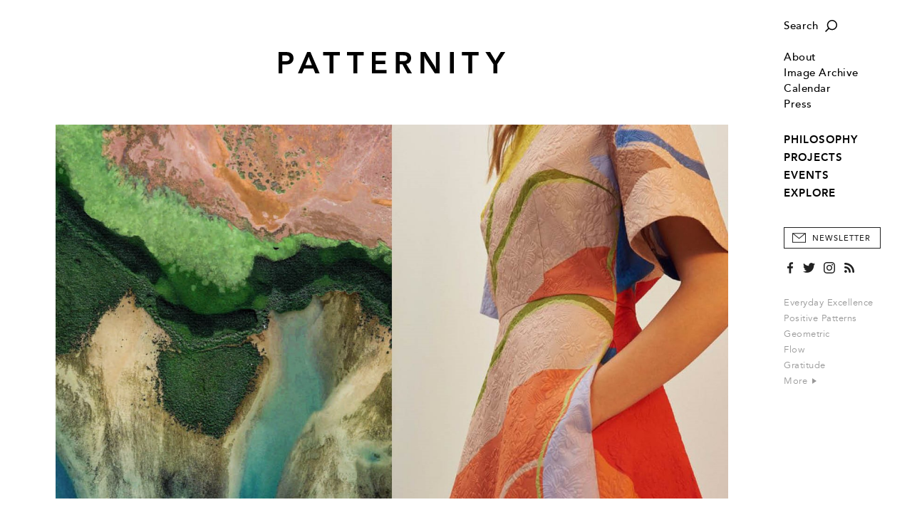

--- FILE ---
content_type: text/html; charset=utf-8
request_url: https://patternity.org/explore/index/travelling-along-pastel-contours/?parent=search_research&pointer=0
body_size: 6698
content:

<!DOCTYPE html>
<html xmlns="http://www.w3.org/1999/xhtml" lang="en-GB">
	<head>
		<title>PATTERNITY</title>
		<meta http-equiv="X-UA-Compatible" content="IE=edge"/>
		<meta name="format-detection" content="telephone=no"/>
		<meta name="viewport" content="width=device-width, initial-scale=1, shrink-to-fit=no">
		
		<!-- Search Engines -->
		<meta name="title" content="Travelling Along Pastel Contours" />
		<meta name="description" content="Since 2009 our pattern research has connected the mundane and the magnificent. Having evolved from an image archive to a full design studio, research platform and events organisation we still use simple pattern serendipity to spark inspiration and understanding of the world around us. Explore more..." />
		<meta name="keywords" content="Pattern Pairing,Landscape,Contour,Fashion + Beauty,Explore Interconnectivity,Pastel,Ripple,Pattern Inspiration" />
		
		<!-- Twitter -->
		<meta name="twitter:card" content="summary" />
		<meta name="twitter:title" content="Travelling Along Pastel Contours" />
		<meta name="twitter:description" content="Since 2009 our pattern research has connected the mundane and the magnificent. Having evolved from an image archive to a full design studio, research platform and events organisation we still use..." />
		
		<!-- Open Graph (Facebook, etc.) -->
		<meta property="og:title" content="Travelling Along Pastel Contours" />
		<meta property="og:type" content="article" />
		<meta property="og:url" content="https://patternity.org/explore/index/travelling-along-pastel-contours/?parent=search_research&amp;pointer=0" />
		<meta property="og:image" content="https://patternity.org/aa5ab525-a955-42d7-9c13-32a797942c86/image/PATTERNITY-pattern pairing-12.jpg" />
		<meta property="og:image:width" content="1440" />
		<meta property="og:image:height" content="800" />
		<meta property="og:description" content="Since 2009 our pattern research has connected the mundane and the magnificent. Having evolved from an image archive to a full design studio, research platform and events organisation we still use simple pattern serendipity to spark inspiration and understanding of the world around us. Explore more..." /> 
		
		<base href="https://patternity.org/"/>
		<script> var _baseHref='https://patternity.org/'; </script>
		<link rel="stylesheet" href="css/style.4.css?4"/>
		<link rel="canonical" href="https://patternity.org/explore/index/travelling-along-pastel-contours/" />	
		<script src="js/script.2.js?4"></script>
		
		<!-- Icon -->
		<link rel="icon" href="img/PatternityFavicon.svg"/>
		<link rel="mask-icon" href="img/PatternityFavicon.svg" color="#000000"/>
		<link rel="apple-touch-icon" href="img/apple-touch-icon.png"/>
		<meta name="theme-color" content="#ffffff"/>
		
		<!-- Global site tag (gtag.js) - Google Analytics -->
		<script async src="https://www.googletagmanager.com/gtag/js?id=UA-12728984-3"></script>
		<script>
		  window.dataLayer = window.dataLayer || [];
		  function gtag(){dataLayer.push(arguments);}
		  gtag('js', new Date());

		  gtag('config', 'UA-12728984-3');
		</script>
		
	</head>
	<body>
		<pre><span class="arrow"></span></pre>
		<div id="style"></div>
		<script> updateUI(); </script>
		<div class="search-box" id="searchBox">
			<form method="get" action="search/">
				<input type="text" name="q" onclick="Combo(this,event)" onkeyup="Combo(this,event,getOptions)" onblur="Combo(this); hideSearch();" autocomplete="off" placeholder="Type in your search term..."/>
				<button type="submit" onmousedown="this.form.submit();"></button>
			</form>
		</div>
		<a href="javascript:" onclick="showMenu()" id="menuButton" class="hamburger img"></a>
		<pre><a href="javascript:" class="hamburger img hover" style="position:relative"></a></pre>
		<a href="javascript:" onclick="showSearch()"id="searchButton" class="search-button img"></a>
		<pre><a href="javascript:" class="search-button img hover" style="position:relative"></a></pre>
		<div class="menu" id="menu" onmouseover="if(this.className.match(/open/gi)){ this.className='menu open'; }else{ this.className='menu'; }">
			<div class="margin">
				<div class="section search-section">
					<a href="javascript:" onclick="showSearch()" class="search img">Search</a>
					<pre><a href="javascript:" class="search img hover">Search</a></pre>
				</div>
				<div class="section">
					
						<!--<div class="login-section"><a href="account/">Login</a></div>-->
					
					<div class="item "><a href="about/">About</a></div>
					<div class="item "><a href="image-archive/">Image Archive</a></div>
					<div class="item "><a href="calendar/">Calendar</a></div>
					<!--<div><a href="https://patternityshop.org/" target="_new_shop">Shop</a></div>-->
					<div class="item "><a href="press/">Press</a></div>
					
				</div>
				<div class="section">
					<!--<span>Explore Our:</span>-->
					<div class="sections">
						
							<div class="item "><a href="./philosophy/">PHILOSOPHY</a></div>
						
							<div class="item "><a href="./projects/">PROJECTS</a></div>
						
							<div class="item "><a href="./events/">EVENTS</a></div>
						
							<div class="item "><a href="./explore/">EXPLORE</a></div>
						
					</div>
				</div>
				<button type="button" class="newsletter" onclick="showSubscribePopup()">Newsletter</button>
				<pre><button type="button" class="newsletter hover">Newsletter</button></pre>
				<div class="social">
					<a href="https://www.facebook.com/PATTERNITY" target="_new_facebook" class="facebook"></a>
					<pre><a href="https://www.facebook.com/PATTERNITY" target="_new_facebook" class="facebook hover"></a></pre>
					<a href="https://twitter.com/PATTERNITWEET" target="_new_twitter" class="twitter"></a>
					<pre><a href="https://twitter.com/PATTERNITWEET" target="_new_twitter" class="twitter hover"></a></pre>
					<a href="https://instagram.com/patternity" target="_new_instagram" class="instagram"></a>
					<pre><a href="https://instagram.com/patternity" target="_new_instagram" class="instagram hover"></a></pre>
					<a href="rss/" class="rss"></a>
					<pre><a href="rss/" class="rss hover"></a></pre>
				</div>
				<div class="section tags">
					
						<a href="search/?q=Everyday%20Excellence">Everyday Excellence</a><br/>
					
						<a href="search/?q=Positive%20Patterns">Positive Patterns</a><br/>
					
						<a href="search/?q=Geometric">Geometric</a><br/>
					
						<a href="search/?q=Flow">Flow</a><br/>
					
						<a href="search/?q=Gratitude">Gratitude</a><br/>
					
					<a href="keywords/">More&nbsp;<span class="arrow-graphic"></span></a>
				</div>
				<div class="copyright">
					<span>Copyright &copy; Patternity 2026</span><br/>
					<!--<a href="terms/">Terms and Conditions</a> &nbsp;|&nbsp; <a href="privacy/">Privacy Policy</a><br/>-->
					Site designed by <a href="http://www.atworkportfolio.co.uk" target="_new_atworkportfolio">Atwork</a>
				</div>
			</div>
		</div>
		<div class="page">
			<div class="head" id="head">
				<a href="javascript:" onclick="showMenu()" class="hamburger-mobile img"></a>
				<pre><a href="javascript:" class="hamburger-mobile img hover" style="position:relative"></a></pre>
				<a href="./" class="logo img"></a>
				<a href="javascript:" onclick="showSearch()" class="search-button-mobile img"></a>
				<pre><a href="javascript:" class="search-button-mobile img hover" style="position:relative"></a></pre>
			</div>
<div class="body Editorial">
	<div class="Image large"><div class="centred"><img src="aa5ab525-a955-42d7-9c13-32a797942c86/image/PATTERNITY-pattern%20pairing-12.jpg?width=1440&max-width=1440&max-height=801"/></div></div><div class="Type">PATTERN PAIRING</div><div class="Heading"><h1>Travelling Along Pastel Contours</h1></div><div class="Text p">Since 2009 our pattern research has connected the mundane and the magnificent. Having evolved from an image archive to a full design studio, research platform and events organisation we still use simple pattern serendipity to spark inspiration and understanding of the world around us. Explore more <a href="search/?q=Pattern+Pairing">pattern pairings</a><br><br>Photo: Worldly Art by Digital Globe/Google and Body Contours by Suno Spring 2017 Ready-to-Wear</div>
			
			<div class="navigation-container">
				<table cellpadding="0" cellspacing="0" class="navigation">
					<tr>
						<td class="share"><script type="text/javascript" src="//s7.addthis.com/js/300/addthis_widget.js#pubid=ra-5572ebfb4cc257a4" async="async"></script>
<a class="addthis_button_compact"><span>+ SHARE&nbsp;</span></a>
</td>
						<td class="keywords keywords-main">
							
								<label>Related Keywords:</label>
								<span><a href="search/?q=Pattern%20Pairing">Pattern Pairing</a>,</span> <span><a href="search/?q=Landscape">Landscape</a>,</span> <span><a href="search/?q=Contour">Contour</a>,</span> <span><a href="search/?q=Fashion%20%2b%20Beauty">Fashion + Beauty</a>,</span> <span><a href="search/?q=Explore%20Interconnectivity">Explore Interconnectivity</a>,</span> <span><a href="search/?q=Pastel">Pastel</a></span> 
						</td>
						
					</tr>
					
						<tr class="keywords-alt">
							<td colspan="2" class="keywords">
								<label>Related Keywords:</label>
							</td>
						</tr>
						<tr class="keywords-alt">
							<td colspan="2" class="keywords">
								<a href="search/?q=Pattern%20Pairing">Pattern Pairing</a>,&nbsp;<a href="search/?q=Landscape">Landscape</a>,&nbsp;<a href="search/?q=Contour">Contour</a>,&nbsp;<a href="search/?q=Fashion%20%2b%20Beauty">Fashion + Beauty</a>,&nbsp;<a href="search/?q=Explore%20Interconnectivity">Explore Interconnectivity</a>,&nbsp;<a href="search/?q=Pastel">Pastel</a>
							</td>
						</tr>
					
				</table>
			</div>
			<div class="clear"></div>
			
			
			<div class="related">
				<div class="divider"><label>Related</label></div>
				<div class="shortcuts">
					
							<div class="shortcut">
								<a href="./projects/explore-our-studio-projects/be-great-be-grateful-a-journal-for-positive-living-with-penguin/"  class="image img" style="background-image:url('https://patternity.org/69f7a97a-57ec-4031-bf32-4bc41dc2319e/image/patternity_29094200_405595216531092_4932486295520804864_n.jpg?width=323&height=323')"><img src="img/1-1.png"/></a>
								<div class="heading"><a href="./projects/explore-our-studio-projects/be-great-be-grateful-a-journal-for-positive-living-with-penguin/" >Be Great Be Grateful: A Journal...</a></div>
							</div>
							
							<div class="shortcut">
								<a href="./projects/explore-our-studio-projects/conscious-pattern-an-ethical-knitwear-collection-with-chinti-parker/"  class="image img" style="background-image:url('https://patternity.org/65e90122-9d30-42a5-9d79-5c56a01656f2/image/PATTERNITY_Conscious-pattern-collection-cover.jpg?width=323&height=323')"><img src="img/1-1.png"/></a>
								<div class="heading"><a href="./projects/explore-our-studio-projects/conscious-pattern-an-ethical-knitwear-collection-with-chinti-parker/" >Conscious Pattern: An Ethical...</a></div>
							</div>
							<span class="clear-2"></span>
							<div class="shortcut">
								<a href="./projects/explore-our-studio-projects/streetshapes-hoisery-collection-installation-for-selfridges/"  class="image img" style="background-image:url('https://patternity.org/84fb3472-b93e-4987-82ac-27d45a0429bd/image/PATTERNITY_Street-shapes-cover.jpg?width=323&height=323')"><img src="img/1-1.png"/></a>
								<div class="heading"><a href="./projects/explore-our-studio-projects/streetshapes-hoisery-collection-installation-for-selfridges/" >Streetshapes: Hoisery Collection +...</a></div>
							</div>
							
							<div class="shortcut">
								<a href="./explore/index/appreciating-natures-growth-with-a-workshop-at-ace-hotel/"  class="image img" style="background-image:url('https://patternity.org/0692d040-a5ee-48f8-b62c-0a35f2e2d33f/image/PATTERNITY__MG_2634.jpg?width=323&height=323')"><img src="img/1-1.png"/></a>
								<div class="heading"><a href="./explore/index/appreciating-natures-growth-with-a-workshop-at-ace-hotel/" >Appreciating Nature&#39;s Growth with...</a></div>
							</div>
							<span class="clear-2"></span>
				</div>
			</div>
			
	<script> 
	
		postLoad();
		Index.loadImages();
		
	</script>
</div>
			<div class="foot">
				<div>
					<a href="./" class="logo"></a>
					<div class="contact">
						<a href="mailto:studio@patternity.org">studio@patternity.org</a><br/>
						<span>&nbsp;</span>
					</div>
					<div class="session" style="visibility:hidden">
						
							<a href="account/">Login</a><br/>
							<a class="disabled">My Account</a>
						
					</div>
					<button class="newsletter" onclick="showSubscribePopup()">Sign Up to Newsletter</button>
					<pre><button class="newsletter hover">Sign Up to Newsletter</button></pre>
				</div>
				<div class="clear"></div>
				<div>
					<div class="copyright">
						Copyright &copy; Patternity 2026 &nbsp;|&nbsp; <!--<a href="terms/">Terms and Conditions</a> &nbsp;|&nbsp; <a href="privacy/">Privacy Policy</a> &nbsp;|&nbsp; -->Site designed by <a href="http://www.atworkportfolio.co.uk" target="_new_atworkportfolio">Atwork</a>
					</div>
					<div class="social">
						<a href="https://www.facebook.com/PATTERNITY" target="_new_facebook" class="facebook"></a>
						<pre><a href="https://www.facebook.com/PATTERNITY" target="_new_facebook" class="facebook hover"></a></pre>
						<a href="https://twitter.com/PATTERNITWEET" target="_new_twitter" class="twitter"></a>
						<pre><a href="https://twitter.com/PATTERNITWEET" target="_new_twitter" class="twitter hover"></a></pre>
						<a href="https://instagram.com/patternity" target="_new_instagram" class="instagram"></a>
						<pre><a href="https://instagram.com/patternity" target="_new_instagram" class="instagram hover"></a></pre>
						<a href="rss/" class="rss"></a>
						<pre><a href="rss/" class="rss hover"></a></pre>
					</div>
				</div>
				<div class="clear"></div>
			</div>
			
		</div>
		<div onclick="hideMenu()" class="menu-close" id="close"></div>
		
		<style>
			
			.subscribe-popup{
			
				position:fixed;
				top:0px;
				left:0px;
				width:100%;
				height:100%;
				background-color:rgba(255,255,255,0.9);
				z-index:9;
				display:none;
				box-sizing:border-box;
				
			}
			
			.subscribe-popup-centre{
			
				display:table-cell;
				text-align:center;
				vertical-align:middle;
				padding:18px;
			
			}
			
			.subscribe-popup-dialog{
			
				display:inline-table;
				width:100%;
				min-height:508px;
				max-width:750px;
				box-sizing:border-box;
				background-color:#fff;
				box-shadow:2px 2px 6px 0px rgba(0,0,0,0.1);
				position:relative;
			
			}
			
			.subscribe-popup-image{
			
				display:table-cell;
				width:50%;
				background-position:center center;
				background-size:cover;
			
			}
			
			.subscribe-popup-text{
			
				display:table-cell;
				vertical-align:top;
				box-sizing:border-box;
				padding:46px 22px 0px 28px;
				text-align:left;
				
			}
			
			.subscribe-popup-text h2{ margin-bottom:25px; }
			
			.subscribe-popup-text h2,.subscribe-popup-text h2 div{
			
				font-family:'Avenir Heavy',sans-serif;
				font-size:15pt;
				letter-spacing:1px;
				line-height:24px;
				
			}
			
			.subscribe-popup input[type=text]{
			
				margin-bottom:25px;
				border:1px solid #999;
				width:100%;
				box-sizing:border-box;
				color:#000;
				height:40px;
				padding:1px 12px 0px 12px;
				font-family:'Avenir Book',sans-serif;
				letter-spacing:0.02em;
			
			}
			
			.subscribe-popup input::placeholder{ color:#333; font-size:8.5pt; text-transform:uppercase; letter-spacing:0.5px; }
			.subscribe-popup input::-ms-input-placeholder{ color:#333; font-size:8.5pt; text-transform:uppercase; letter-spacing:0.5px; }
			.subscribe-popup input::-moz-placeholder{ color:#333; font-size:8.5pt; text-transform:uppercase; letter-spacing:0.5px; }
			.subscribe-popup input.error::placeholder{ color:#f00000; }
			.subscribe-popup input.error::-ms-input-placeholder{ color:#f00000; }
			.subscribe-popup input.error::-moz-placeholder{ color:#f00000; }
			
			.subscribe-popup-checkbox{ margin-bottom:25px; }
			
			.subscribe-popup-checkbox input[type=checkbox]{
			
				width:17px;
				height:17px;
				border:1px solid #999;
				border-radius:0px;
				margin:0px 9px 0px 0px;
				vertical-align:middle;
				cursor:pointer;
			
			}
			
			.subscribe-popup-checkbox span{
			
				display:inline-block;
				vertical-align:middle;
				color:#999;
				font-size:8.5pt;
				letter-spacing:0px;
				cursor:pointer;
			
			}
			
			.subscribe-popup input.error,.subscribe-popup-checkbox.error input[type=checkbox]{ 
			
				color:#f00000; 
				border:1px solid #f00000;
				
			}
			
			.subscribe-popup-checkbox.error span{ color:#f00000; }
			
			.subscribe-popup-privacy{
			
				font-family:'BaskervilleMTStd-Regular',serif;
				font-size:10.5pt;
				letter-spacing:0px;
				margin-bottom:35px;
				line-height:18px;
			
			}
			
			.subscribe-popup-privacy a[href],.subscribe-popup-privacy a[href]:hover{
			
				color:#000;
				text-decoration:underline;
				text-underline-position:under;
				text-underline-offset:0.21em;
			
			}
			
			.subscribe-popup button{
			
				width:100%;
				border:1px solid #000;
				background-color:#000;
				color:#fff;
				height:40px;
				text-align:center;
				box-sizing:border-box;
				margin:0px;
				font-size:8.5pt!important;
			
			}
			
			.subscribe-popup-close-button{ display:none; }
			
			.subscribe-popup button:hover{ background-color:#323232; }
			
			.subscribe-popup-close{
			
				position:absolute;
				top:12px;
				right:12px;
				display:block;
				width:20px;
				height:20px;
				background-image:url(img/OverlayX_Black.svg);
				background-position:center center;
				background-repeat:no-repeat;
				background-size:10px 10px;
				
			}
			
			@media (max-width:767px){
			
				.subscribe-popup-dialog{ max-width:375px; }
			
				.subscribe-popup-image{ display:none; }
				
				.subscribe-popup-text{ 
				
					padding-left:18px;
					padding-right:18px;
				
				}
			
			
			}
		
		</style>
		<script>
			
			function showSubscribePopup(){
			
				var form=document.querySelector(".subscribe-popup form");
				form.email.value="";
				form.first_name.value="";
				form.surname.value="";
				form.confirmed.checked=false;
				
				subscribePopupClearInputError(form.email);
				subscribePopupClearInputError(form.first_name);
				subscribePopupClearInputError(form.surname);
				subscribePopupClearInputError(form.confirmed.parentNode);
				
				document.querySelector(".subscribe-popup").style.display="table";
				
				form.style.display="block";
				form.parentNode.querySelectorAll("h2")[0].style.display="block";
				form.parentNode.querySelectorAll("h2")[1].style.display="none";
				form.parentNode.querySelectorAll("button")[1].style.display="none";
				
				try{ document.body.style.overflowY="hidden"; }catch(e){ }
				try{ document.documentElement.style.overflowY="hidden"; }catch(e){ }
				try{ document.body.addEventListener("touchmove",cancelSubscribePopupTouchMove,{ passive:false }); }catch(e){ }
				try{ document.documentElement.addEventListener("touchmove",cancelSubscribePopupTouchMove,{ passive:false }); }catch(e){ }
				
			}
			
			function cancelSubscribePopupTouchMove(event){
			
				var element=document.querySelector(".subscribe-popup");
				if(event.target!=element&&!element.contains(event.target)){
					
					event.stopPropagation();
					event.preventDefault();
					return false;

				}	
			}
			
			function hideSubscribePopup(){
			
				document.querySelector(".subscribe-popup").style.display="none";
				
				document.body.style.overflowY="auto";
				document.body.removeEventListener("touchmove",menu_touchMove,{ passive:false });
			
			}
			
			function subscribePopupSetInputError(input){
			
				input.className=input.className.replace(/ error/gi,"")+" error";
				input.addEventListener("focus",input._focus=subscribePopupClearInputError.bind(null,input));
				input.addEventListener("click",input._click=subscribePopupClearInputError.bind(null,input));
			
			}
			
			function subscribePopupClearInputError(input){
			
				input.className=input.className.replace(/ error/gi,"");
				input.removeEventListener("focus",input._focus);
				input.removeEventListener("click",input._click);
			
			}
			
			function submitSubscribeForm(form){
			
				try{
					
					if(!form.email.value.trim())
						subscribePopupSetInputError(form.email);
					if(!form.first_name.value.trim())
						subscribePopupSetInputError(form.first_name);
					if(!form.surname.value.trim())
						subscribePopupSetInputError(form.surname);
					if(!form.confirmed.checked)
						subscribePopupSetInputError(form.confirmed.parentNode);
					
					if(!form.querySelector(".error")){	
						
						var request=new XMLHttpRequest();
						request.open("post",_baseHref+"subscribe.aspx",true);
						request.addEventListener("load",function(){
						
							if(this.status==200){
							
								console.log.call(console,this.status,this.responseText);
								
								form.style.display="none";
								form.parentNode.querySelectorAll("h2")[0].style.display="none";
								form.parentNode.querySelectorAll("h2")[1].style.display="block";
								form.parentNode.querySelectorAll("button")[1].style.display="block";
							
							}
							else
								console.warn.call(console,this.status,this.responseText);
						
						});
						
						var data=new FormData();
						data.append("email",form.email.value);
						data.append("first_name",form.first_name.value);
						data.append("surname",form.surname.value);
						
						request.send(data);
						
					}
				}
				catch(e){
					
					console.error(e);
				
				}
			
				return false;
			
			}
		
		</script>
		<div class="subscribe-popup">
			<div class="subscribe-popup-centre">
				<div class="subscribe-popup-dialog">
					
						<div class="subscribe-popup-image" style="background-image:url('175599f4-891a-4706-8b77-dc4a99706c2d/image/PATTERNITY_SelectedImage.jpg?max-width=1024&max-height=1024')"></div>
					
					<div class="subscribe-popup-text">
						<h2><div>STAY UP TO DATE WITH THE&nbsp;<span>PATTERNITY POST</span></div></h2>
						<h2 style="display:none">THANK YOU FOR SIGNING UP TO OUR NEWSLETTER</h2>
						<form onsubmit="return submitSubscribeForm(this)">
							<input type="text" name="email" placeholder="EMAIL ADDRESS*" autocomplete="off"/>
							<input type="text" name="first_name" placeholder="FIRST NAME" autocomplete="off"/>
							<input type="text" name="surname" placeholder="SURNAME" autocomplete="off"/>
							<div class="subscribe-popup-checkbox">
								<input type="checkbox" name="confirmed" value="1"/><span onclick="this.parentNode.querySelector('input').checked=(!this.parentNode.querySelector('input').checked)">I would like to receive communications from Patternity</span>
							</div>
							<div class="subscribe-popup-privacy">For more information about our privacy practices please read our <a href="privacy/" target="_privacy">Privacy Policy</a>.</div>
							<button type="submit">Subscribe</button>
						</form>
						<button type="button" onclick="hideSubscribePopup()" style="display:none">Close</button>
					</div>
					<a href="javascript:" onclick="hideSubscribePopup()" class="subscribe-popup-close"></a>
				</div>
			</div>
		</div>
		
	</body>
</html>

--- FILE ---
content_type: image/svg+xml
request_url: https://patternity.org/img/RSS_Grey.svg
body_size: 2333
content:
<?xml version="1.0" encoding="utf-8"?>
<!-- Generator: Adobe Illustrator 17.0.0, SVG Export Plug-In . SVG Version: 6.00 Build 0)  -->
<!DOCTYPE svg PUBLIC "-//W3C//DTD SVG 1.1//EN" "http://www.w3.org/Graphics/SVG/1.1/DTD/svg11.dtd">
<svg version="1.1" id="Layer_1" xmlns="http://www.w3.org/2000/svg" xmlns:xlink="http://www.w3.org/1999/xlink" x="0px" y="0px"
	 width="75.986px" height="75.986px" viewBox="0 0 75.986 75.986" enable-background="new 0 0 75.986 75.986" xml:space="preserve">
<path fill="#999999" d="M45.349,52.664c2.189,5.02,3.283,10.382,3.283,16.087c0,2-0.71,3.699-2.12,5.115
	c-1.416,1.415-3.115,2.121-5.115,2.121c-1.994,0-3.699-0.705-5.109-2.121c-1.416-1.41-2.121-3.115-2.121-5.115
	c0-3.71-0.71-7.204-2.121-10.472c-1.415-3.273-3.342-6.125-5.778-8.562c-2.436-2.442-5.294-4.368-8.561-5.778
	c-3.273-1.415-6.762-2.121-10.477-2.121c-1.994,0-3.699-0.71-5.115-2.12C0.705,38.282,0,36.577,0,34.583
	c0-1.994,0.705-3.699,2.115-5.109c1.415-1.416,3.121-2.121,5.115-2.121c5.71,0,11.072,1.095,16.087,3.283
	c5.015,2.189,9.393,5.152,13.135,8.893C40.193,43.271,43.16,47.649,45.349,52.664z M17.581,58.152
	c-0.915-0.915-1.994-1.636-3.241-2.162c-1.247-0.526-2.563-0.789-3.952-0.789c-1.437,0-2.768,0.263-3.989,0.789
	c-1.221,0.526-2.284,1.247-3.199,2.162c-0.916,0.916-1.636,1.995-2.163,3.242c-0.526,1.247-0.789,2.563-0.789,3.952
	c0,1.442,0.263,2.768,0.789,3.989c0.526,1.221,1.247,2.284,2.163,3.2s1.978,1.636,3.199,2.163c1.221,0.526,2.552,0.789,3.989,0.789
	c1.389,0,2.705-0.263,3.952-0.789c1.247-0.526,2.326-1.247,3.241-2.163c0.916-0.916,1.637-1.979,2.163-3.2
	c0.526-1.221,0.789-2.547,0.789-3.989c0-1.389-0.263-2.705-0.789-3.952C19.217,60.147,18.496,59.068,17.581,58.152z M73.534,50.506
	c-1.637-5.852-3.952-11.324-6.946-16.423c-2.989-5.099-6.578-9.74-10.767-13.924c-4.183-4.183-8.825-7.772-13.924-10.767
	c-5.099-2.994-10.572-5.304-16.418-6.941C19.633,0.815,13.55,0,7.23,0C5.236,0,3.531,0.705,2.12,2.121C0.705,3.531,0,5.236,0,7.23
	c0,2,0.705,3.699,2.12,5.115c1.41,1.415,3.115,2.12,5.11,2.12c4.989,0,9.798,0.653,14.424,1.952
	c4.631,1.305,8.951,3.131,12.971,5.488c4.015,2.357,7.672,5.184,10.972,8.478c3.299,3.299,6.125,6.957,8.483,10.977
	c2.352,4.015,4.183,8.341,5.483,12.966c1.305,4.631,1.958,9.44,1.958,14.429c0,1.995,0.705,3.699,2.115,5.11
	c1.416,1.415,3.121,2.121,5.115,2.121c1.994,0,3.699-0.705,5.115-2.121c1.41-1.41,2.121-3.115,2.121-5.11
	C75.986,62.436,75.165,56.353,73.534,50.506z"/>
</svg>
